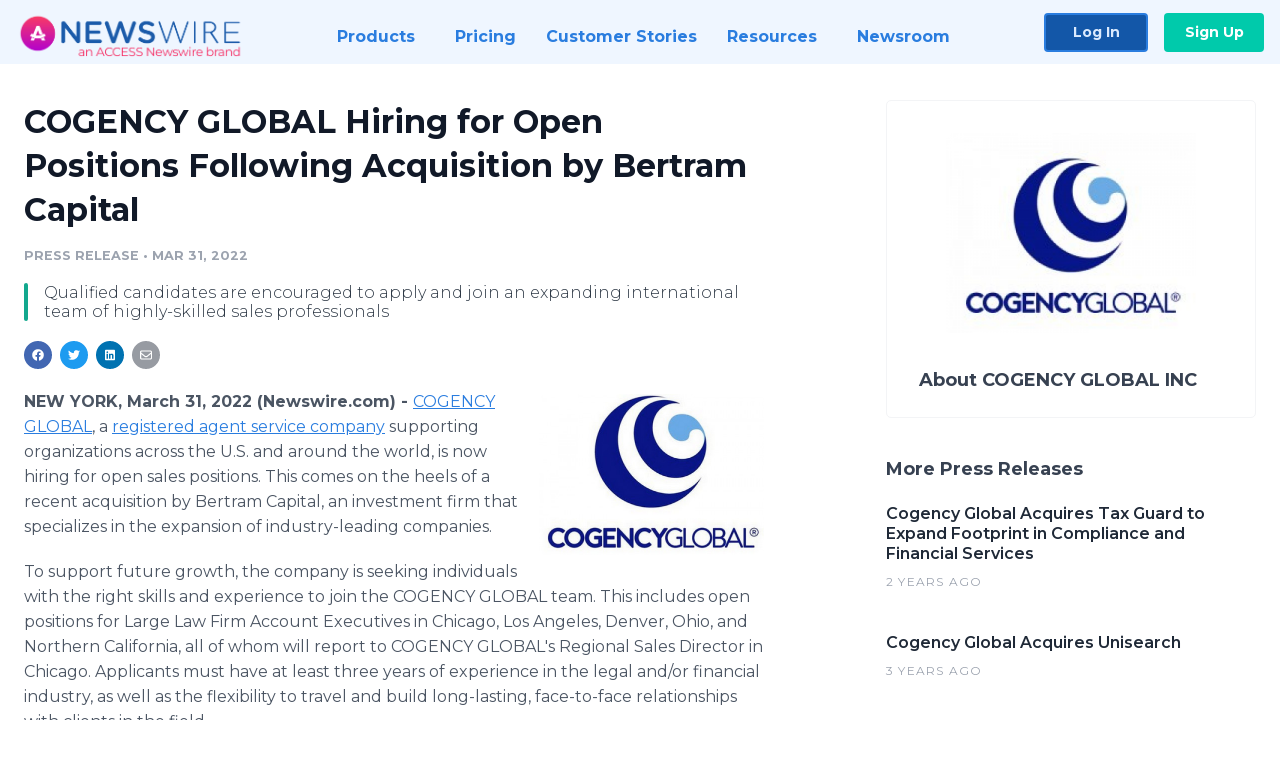

--- FILE ---
content_type: text/html; charset=utf-8
request_url: https://www.newswire.com/news/cogency-global-hiring-for-open-positions-following-acquisition-by-21671087
body_size: 9775
content:

<!DOCTYPE html>
<html lang="en" class="newswire website bs4
                ">
<head>

    <meta name="csrf-token" content="Kbxm4LwlxDqhwSk4OmFNCYUKfhheVDKKFqXdkBlW" />
    <meta charset="utf-8" />
    <meta name="viewport" content="width=device-width, initial-scale=1" />
    <base href="https://www.newswire.com/" />

    
    <title>
                                    COGENCY GLOBAL Hiring for Open Positions Following Acquisition by Bertram Capital |
                                    Newswire
            </title>

    
    
    
            <link rel="canonical" href="https://www.newswire.com/news/cogency-global-hiring-for-open-positions-following-acquisition-by-21671087" />
        <meta name="twitter:card" content="summary_large_image" />
    <meta name="twitter:title" content="COGENCY GLOBAL Hiring for Open Positions Following Acquisition by Bertram Capital" />
    <meta name="twitter:description" content="Qualified candidates are encouraged to apply and join an expanding international team of highly-skilled sales professionals" />

    <meta property="og:url" content="https://www.newswire.com/news/cogency-global-hiring-for-open-positions-following-acquisition-by-21671087" />
    <meta property="og:title" content="COGENCY GLOBAL Hiring for Open Positions Following Acquisition by Bertram Capital" />
    <meta property="og:description" content="Qualified candidates are encouraged to apply and join an expanding international team of highly-skilled sales professionals" />
    <meta property="fb:app_id" content="586234651427775" />

    
    
                            <meta name="twitter:image" content="https://cdn.nwe.io/files/x/f6/89/02f3eae3bf855e492c6b8ddc505e.jpg" />
        <meta property="og:image" content="https://cdn.nwe.io/files/x/f6/89/02f3eae3bf855e492c6b8ddc505e.jpg" />
        <meta property="og:image:width" content="1200" />
        <meta property="og:image:height" content="628" />
    
    <meta name="description" content="Qualified candidates are encouraged to apply and join an expanding international team of highly-skilled sales professionals" />
    <meta name="keywords" content="COGENCY GLOBAL, Employment, Global Corporate Compliance, Hiring, Process Agent, Sales Positions" />


    <link rel="preconnect" href="https://fonts.googleapis.com"> 
<link rel="preconnect" href="https://fonts.gstatic.com" crossorigin> 
<link rel="stylesheet" href="//fonts.googleapis.com/css?family=Open+Sans:300,400,600,700,800,300italic,400italic,600italic,700italic" />
<link rel="stylesheet" href="//fonts.googleapis.com/css?family=Montserrat:300,400,500,600,700" />

    
    <link rel="stylesheet" href="https://cdn.nwe.io/assets/loader/1e5077fc26cc0d831be279a19a67f0355e65f37b563910d2eb9b3330d6323789.css">

    <!--[if lt IE 9]><script src="https://cdn.nwe.io/assets/loader/8b573b860cec1ce2b310a7f2ab1c405ce8f0ba7faea920a11c29a77ca0b419cd.js" class="js-loader"></script>
<![endif]-->
    <!--[if IE]><meta http-equiv="X-UA-Compatible" content="IE=edge,chrome=1" /><![endif]-->

    <script>

window._defer_callback_jQuery = [];
window._defer_callback = [];

window.$ = function(callback) {
	if (typeof callback === 'function')
		_defer_callback_jQuery.push(callback);
};

window.defer = function(callback) {
	if (typeof callback === 'function')
		_defer_callback.push(callback);
};

// replacement for $(window).on('load', ...);
// that handles the case where window is already loaded
window.deferUntilComplete = function(callback) {
	if (document.readyState !== 'complete')
		return window.addEventListener('load', callback);
	return callback();
};

</script>

    <link href="https://cdn.nwe.io/assets/im/favicon.ico?0587e58ba" type="image/x-icon" rel="shortcut icon" />
    <link href="https://cdn.nwe.io/assets/im/favicon.ico?0587e58ba" type="image/x-icon" rel="icon" />

    <!-- Google Tag Manager -->
<!-- Start GTM Dependency -->
<script>
// Initialize backend session from FullStory session url
window['_fs_ready'] = () => {
    const sessionUrl = FS.getCurrentSessionURL();
    const savedSession = "";

    if (sessionUrl && sessionUrl !== savedSession) {
        const formData = new FormData();
        formData.append('url', sessionUrl);
        fetch("https:\/\/www.newswire.com\/api\/session\/fullstory", {
            method: 'POST',
            body: formData,
            headers: {Accept: 'application/json'}
        })
        .catch(() => {
            console.warn('Fullstory session error.');
        })
    }
};

</script>
<!-- End GTM Dependency -->
<!-- Google Tag Manager Datalayer-->
<script type="application/javascript">
window.dataLayer = window.dataLayer || [];

dataLayer.push({
    'isUserOnline': false,
    'isAdminOnline': false,
    'isUserPanel': false,
    'brandName': "Newswire",
    'isFullStoryEnabled': false,
    'isCollab': false,
    'isMediaRoom': false,
    'isSalesGeneration': false,
    'isNewswirePlatform': true,
    })
</script>
<!-- Google Tag Manager Datalayer-->

<script>(function(w,d,s,l,i){w[l]=w[l]||[];w[l].push({'gtm.start':
new Date().getTime(),event:'gtm.js'});var f=d.getElementsByTagName(s)[0],
j=d.createElement(s),dl=l!='dataLayer'?'&l='+l:'';j.async=true;j.src=
'https://www.googletagmanager.com/gtm.js?id='+i+dl;f.parentNode.insertBefore(j,f);
})(window,document,'script','dataLayer', "GTM-TKKB8JX");</script>
<!-- End Google Tag Manager -->
    <meta name="google-site-verification" content="q8ryY6fz2fhB9rFoyyhK0b6aq7qYS99CRThypWPaZOA" />

        <link rel="canonical" href="https://www.newswire.com/view/content/cogency-global-hiring-for-open-positions-following-acquisition-by-21671087" />
    
    <script>

    CKEDITOR_BASEPATH  = "https:\/\/cdn.nwe.io\/assets\/lib\/ckeditor\/";
    NR_USER_ID         = null;
    RELATIVE_URI       = "view\/content\/cogency-global-hiring-for-open-positions-following-acquisition-by-21671087";
    ASSETS_VERSION     = "0587e58ba";
    IS_DEVELOPMENT     = false;
    IS_PRODUCTION      = true;
    ASSETS_BASE        = "https:\/\/cdn.nwe.io\/assets\/";

    </script>

    
</head>
<body class="relative">
    <!-- Google Tag Manager (noscript) -->
<noscript><iframe src="https://www.googletagmanager.com/ns.html?id=GTM-TKKB8JX"
height="0" width="0" style="display:none;visibility:hidden"></iframe></noscript>
<!-- End Google Tag Manager (noscript) -->
    
    <!--[if lt IE 8]><p class="chromeframe">You are using an <strong>outdated</strong> browser.
    Please <a href="http://browsehappy.com/">upgrade your browser</a> or
    <a href="http://www.google.com/chromeframe/?redirect=true">activate Google Chrome Frame</a>
    to improve your experience.</p><![endif]-->

    <div id="fb-root"></div>
<!-- Start Navigation -->
<div class="nw-navigation-section " data-state="close">
    <link rel="stylesheet" href="https://cdn.nwe.io/assets_v3/css/components/navigation.css?id=0b9eb035dcdc3edca30889d785bedfcf" />
    <header class="nw-navigation">
        <nav class="nw-navigation__nav" aria-label="Main">
            <a class="nw-navigation__brand" href="/">
                <!-- Desktop logo (hidden on mobile) -->
                <img class="nw-navigation__brand-logo--desktop" width="969" height="194" src="https://cdn.nwe.io/assets/im/website_alt/newswire_ANW_logo.png?v=4fa7a5154" alt="Newswire">
                <!-- Mobile logo (hidden on desktop) -->
                <img class="nw-navigation__brand-logo--mobile" width="120" height="24" src="https://cdn.nwe.io/assets/im/website_alt/logo.svg?v=4fa7a5154" alt="Newswire">
            </a>
            <a role="button" aria-label="navigation toggle" tabindex="0" class="nw-navigation__toggle-wrapper">
                <span class="nw-navigation__toggle"></span>
            </a>
            <menu class="nw-navigation__menu">
                <li data-active-listen class="nw-navigation__item parent" data-state="close">
                    <span class="nw-navigation__item-text">
                        <span class="nw-navigation__item-text-title">Products<span class="fal fa-angle-down"></span>
                        </span>
                    </span>
                    <menu class="nw-navigation__subitems">
                        <li class="nw-navigation__subitem">
                            <a class="nw-navigation__subitem-text nw-navigation__icon nw-navigation__icon--pr-distro"
                                href="https://www.newswire.com/press-release-distribution">
                                Press Release Distribution
                            </a>
                        </li>
                        <li class="nw-navigation__subitem">
                            <a class="nw-navigation__subitem-text nw-navigation__icon nw-navigation__icon--puzzle"
                                href="https://www.newswire.com/press-release-optimizer">
                                Press Release Optimizer
                            </a>
                        </li>
                        <li class="nw-navigation__subitem">
                            <a class="nw-navigation__subitem-text nw-navigation__icon nw-navigation__icon--media-suite"
                                href="https://www.newswire.com/media-suite">
                                Media Suite
                            </a>
                        </li>
                        <li class="nw-navigation__subitem">
                            <a class="nw-navigation__subitem-text nw-navigation__icon nw-navigation__icon--media-db"
                                href="https://www.newswire.com/media-database">
                                Media Database
                            </a>
                        </li>
                        <li class="nw-navigation__subitem">
                            <a class="nw-navigation__subitem-text nw-navigation__icon nw-navigation__icon--media-pitching"
                                href="https://www.newswire.com/media-pitching">
                                Media Pitching
                            </a>
                        </li>
                        <li class="nw-navigation__subitem">
                            <a class="nw-navigation__subitem-text nw-navigation__icon nw-navigation__icon--media-monitoring"
                                href="https://www.newswire.com/media-monitoring">
                                Media Monitoring
                            </a>
                        </li>
                        <li class="nw-navigation__subitem">
                            <a class="nw-navigation__subitem-text nw-navigation__icon nw-navigation__icon--analytics"
                                href="https://www.newswire.com/analytics">
                                Analytics
                            </a>
                        </li>
                        <li class="nw-navigation__subitem">
                            <a class="nw-navigation__subitem-text nw-navigation__icon nw-navigation__icon--newsrooms"
                                href="https://www.newswire.com/media-room">
                                Media Room
                            </a>
                        </li>
                    </menu>
                </li>

                <li data-active-listen class="nw-navigation__item">
                    <a class="nw-navigation__item-text" href="https://www.newswire.com/pricing">
                    <span class="nw-navigation__item-text-title">Pricing</span></a>
                </li>

                <li data-active-listen class="nw-navigation__item">
                    <a class="nw-navigation__item-text" href="https://www.newswire.com/customer-success-stories">
                    <span class="nw-navigation__item-text-title">Customer Stories</span></a>
                </li>

                <li data-active-listen class="nw-navigation__item parent" data-state="close">
                    <span class="nw-navigation__item-text">
                        <span class="nw-navigation__item-text-title">Resources<span class="fal fa-angle-down"></span></span>
                    </span>
                    <menu class="nw-navigation__subitems">
                        <li class="nw-navigation__subitem">
                            <a class="nw-navigation__subitem-text nw-navigation__icon nw-navigation__icon--education"
                                href="https://www.newswire.com/resources">
                                Education
                            </a>
                        </li>
                        <li class="nw-navigation__subitem">
                            <a class="nw-navigation__subitem-text nw-navigation__icon nw-navigation__icon--blog"
                                href="https://www.newswire.com/blog">
                                Blog
                            </a>
                        </li>
                        <li class="nw-navigation__subitem">
                            <a class="nw-navigation__subitem-text nw-navigation__icon nw-navigation__icon--planner"
                                href="https://www.newswire.com/planner/intro">
                                PR & Earned Media Planner
                            </a>
                        </li>
                        <li class="nw-navigation__subitem">
                            <a class="nw-navigation__subitem-text nw-navigation__icon nw-navigation__icon--journalists"
                                href="https://www.newswire.com/journalists">
                                For Journalists
                            </a>
                        </li>
                        <li class="nw-navigation__subitem">
                            <a class="nw-navigation__subitem-text nw-navigation__icon nw-navigation__icon--feed"
                                href="https://www.newswire.com/feeds">
                                RSS Feeds
                            </a>
                        </li>
                        <li class="nw-navigation__subitem">
                            <a class="nw-navigation__subitem-text nw-navigation__icon nw-navigation__icon--support"
                                href="mailto:support@newswire.com">
                                Support
                            </a>
                        </li>
                    </menu>
                </li>

                <li data-active-listen class="nw-navigation__item">
                    <a class="nw-navigation__item-text" href="https://www.newswire.com/newsroom">
                    <span class="nw-navigation__item-text-title">Newsroom</span></a>
                </li>

                <li class="nw-navigation__item buttons">
                    <a class="nw-navigation__item-text login" href="https://app.accessnewswire.com/login/newswire">Log In</a>
                    <a class="nw-navigation__item-text signup" href="https://app.accessnewswire.com/login/newswire">Sign Up</a>
                </li>
            </menu>
        </nav>
    </header>

    
    <script type="application/javascript">
        (() => {

            // setTimeout to remove from current blocking stack to allow content/scripts to load prior
            setTimeout(() => {
                initNavActiveFunctionality();
                initNavToggleFunctionality();
            });

            /**
             * Active menu item based on the url and toggle submenu
             *
             * @return  void
             */
            function initNavActiveFunctionality() {
                const pageUrl = window.location.href;
                Array.from(document.querySelectorAll('[data-active-listen]')).forEach(element => {
                    handleActiveElement(element, pageUrl);
                });
            }

            /**
             * Active sandwich icon and submenu click functionality
             *
             * @return  void
             */
            function initNavToggleFunctionality() {
                // Responsive sandwich icon click functionality
                setToggleState('.nw-navigation__toggle-wrapper', '.nw-navigation-section');
                // Responsive submenu click functionality
                setToggleState('.nw-navigation__item.parent');
            }

            /**
             * Set the element class to is-active if it contains one or more link to the current page
             *
             * @param  {HTMLElement} element The element holding possible links
             * @param  {string} pageUrl The page url string
             * @return  void
             */
            function handleActiveElement(element, pageUrl) {
                let isActive;
                for (const link of [...element.querySelectorAll('a')]) {
                    isActive = false;
                    if (!link.href) {
                        console.error('There should be at least one valid link under elements with data-active-listen attribute');
                        return;
                    }
                    // Newsroom submenu edge cases
                    if (element.className.includes('nw-subnavigation__item')
                        && link.pathname === '/newsroom'
                        && /\/newsroom\/./.test(pageUrl)
                        && !pageUrl.includes('/newsroom/page')) {

                        continue;
                    }

                    // All other links
                    if (pageUrl.includes(link.href)
                        && !pageUrl.includes(`${link.href}-`)
                        && !pageUrl.includes(`${link.href}_`)) {

                        isActive = true;
                        link.classList.add('is-active');
                        break;
                    }
                }

                if (isActive) {
                    element.classList.add('is-active');
                }
            }


            /**
             * Toggle open|close states
             *
             * @param  {string} clickElement The element watching for the event
             * @param  {string|null} stateElement The element holding the state, null when state and event element are the same
             * @return  void
             */
            function setToggleState(clickElementSelector, stateElementSelector = null) {
                const stateElements = [];
                for (const clickElement of [...document.querySelectorAll(clickElementSelector)]) {
                    const stateElement = stateElementSelector ? document.querySelector(stateElementSelector) : clickElement;
                    if (!stateElement) {
                        return;
                    }
                    stateElements.push(stateElement);
                    clickElement.addEventListener('mousedown', () => {
                        stateElements.forEach(element => {
                            if (element && element !== stateElement) {
                                element.dataset.state = 'close';
                            }
                        });
                        stateElement.dataset.state = stateElement.dataset.state === 'open' ? 'close' : 'open';
                    });
                }
            }

        })();
    </script>
</div>
<!-- End Navigation -->
<div class="main-content">

        
    <section class="content-view">

        <div id="cv-container" class="content-type-pr">
                <main role="main">
    <section class="pr-section ">
        <div class="pr-body-wrapper">
            <article class="pr-body">
                <div id="feedback">
</div>
                
                
                <h1 class="article-header">COGENCY GLOBAL Hiring for Open Positions Following Acquisition by Bertram Capital</h1>

                <div class="article-info">
        <span class="ai-category">Press Release</span>
    <span class="dash">•</span>
        <span class="ai-date">
                                                    Mar 31, 2022                        </span>
</div>
                                    <section class="content-summary">
                        Qualified candidates are encouraged to apply and join an expanding international team of highly-skilled sales professionals                    </section>
                
                <link rel="stylesheet" href="https://cdn.nwe.io/assets_v3/css/components/content-share.css?id=b7b38a2f11903377764d63cfacf2a9e6" />
<nav class="content-share">
    <ul class="content-share__list ">
            <li class="content-share__list-item content-share__list-item--facebook"
            onclick="window.open(&#039;https://www.facebook.com/share.php?u=https://www.newswire.com/news/cogency-global-hiring-for-open-positions-following-acquisition-by-21671087&#039;, &#039;_blank&#039;, &#039;toolbar=0,status=0,width=626,height=436&#039;)">
            <a target="_blank"
                title="Share with facebook"
                href=" #"
                aria-label="Share: facebook">
            </a>
        </li>
            <li class="content-share__list-item content-share__list-item--twitter"
            onclick="window.open(&#039;https://twitter.com/intent/tweet?text=COGENCY%20GLOBAL%20Hiring%20for%20Open%20Positions%20Following%20Acquisition%20by%20Bertram%20Capital+https://www.newswire.com/news/cogency-global-hiring-for-open-positions-following-acquisition-by-21671087&#039;, &#039;_blank&#039;, &#039;toolbar=0,status=0,width=626,height=436&#039;)">
            <a target="_blank"
                title="Share with twitter"
                href=" #"
                aria-label="Share: twitter">
            </a>
        </li>
            <li class="content-share__list-item content-share__list-item--linkedin"
            onclick="window.open(&#039;https://www.linkedin.com/sharing/share-offsite/?url=https://www.newswire.com/news/cogency-global-hiring-for-open-positions-following-acquisition-by-21671087&#039;, &#039;_blank&#039;, &#039;toolbar=0,status=0,width=626,height=436&#039;)">
            <a target="_blank"
                title="Share with linkedin"
                href=" #"
                aria-label="Share: linkedin">
            </a>
        </li>
            <li class="content-share__list-item content-share__list-item--email"
            onclick="">
            <a target="_blank"
                title="Share with email"
                href=" mailto:?subject=COGENCY%20GLOBAL%20Hiring%20for%20Open%20Positions%20Following%20Acquisition%20by%20Bertram%20Capital&amp;body=https://www.newswire.com/news/cogency-global-hiring-for-open-positions-following-acquisition-by-21671087"
                aria-label="Share: email">
            </a>
        </li>
        </ul>
</nav>

                                    
                                        <a href="https://cdn.nwe.io/files/x/df/0e/c962d074fe39ae8d4b0cf52617f5.png"
                        class="use-lightbox feature-media feature-media--thumbnail"
                        data-alt="COGENCY GLOBAL"
                        data-caption="COGENCY GLOBAL"
                        content="https://cdn.nwe.io/files/x/df/0e/c962d074fe39ae8d4b0cf52617f5.png"
                        title="COGENCY GLOBAL">

                        <img src="https://cdn.nwe.io/files/x/54/c6/c95de81c4bfff777be97856a9619.jpg"
                            alt="COGENCY GLOBAL"
                            class="feature-media__img"
                            width="450"
                            height="321"/>
                    </a>
                                    
                <div class="pr-html">
                    <p>    <strong class="date-line">
        NEW YORK, March 31, 2022 (Newswire.com)
        -
    </strong><a href="https://stats.nwe.io/x/html?final=aHR0cHM6Ly93d3cuY29nZW5jeWdsb2JhbC5jb20vP3V0bV9zb3VyY2U9UHJlc3MtUmVsZWFzZSZ1dG1fbWVkaXVtPVByZXNzLVJlbGVhc2UtMTI&amp;sig=cXmMt4SYx6Z5jk_MkLZMSu35b5NG0uOybb-YJEQwXfOY96MeEdGZ7_mc0MGTUc8vYM0-by9nN6oudKECdvyLDw&amp;hit%2Csum=WyIzZ3EycHkiLCIzZ3EycHoiLCIzZ3EycTAiXQ" rel="nofollow" target="_blank">COGENCY GLOBAL</a>, a&nbsp;<a href="https://stats.nwe.io/x/html?final=aHR0cHM6Ly93d3cuY29nZW5jeWdsb2JhbC5jb20vP3V0bV9zb3VyY2U9UHJlc3MtUmVsZWFzZSZ1dG1fbWVkaXVtPVByZXNzLVJlbGVhc2UtMTI&amp;sig=cXmMt4SYx6Z5jk_MkLZMSu35b5NG0uOybb-YJEQwXfOY96MeEdGZ7_mc0MGTUc8vYM0-by9nN6oudKECdvyLDw&amp;hit%2Csum=WyIzZ3EycHkiLCIzZ3EycTEiLCIzZ3EycTAiXQ" rel="nofollow" target="_blank">registered agent service company</a>&nbsp;supporting organizations across the U.S. and around the world, is now hiring for open sales positions. This comes on the heels of a recent acquisition by Bertram Capital, an investment firm that specializes in the expansion of industry-leading companies.</p>
<p>To support future growth, the company is seeking individuals with the right skills and experience to join the COGENCY GLOBAL team. This includes open positions for Large Law Firm Account Executives in Chicago, Los Angeles, Denver, Ohio, and Northern California, all of whom will report to COGENCY GLOBAL's Regional Sales Director in Chicago. Applicants must have at least three years of experience in the legal and/or financial industry, as well as the flexibility to travel and build long-lasting, face-to-face relationships with clients in the field.</p>
<p>COGENCY GLOBAL is also hiring a Senior Large Law Firm Account Executive in Chicago, responsible for maintaining and expanding client accounts throughout the company's Central South territory. Requirements include 7+ years of field sales experience in the legal and/or financial industry, and a proven track record of sales success.</p>
<p>Applicants must be skilled in initiating new client relationships and will be responsible for developing a deep knowledge of COGENCY GLOBAL's transactional, agency, and compliance product lines. Initial and ongoing training will be provided, plus access to cutting-edge technologies that offer the latest in sales support and convenience.</p>
<p>Perks to joining the COGENCY GLOBAL team include competitive salaries, a "no-layoff" policy, a 401k with up to a 5% price match, 75% covered Medical Insurance, 50% covered Dental &amp; Vision insurance and a hybrid work schedule. Employees will also enjoy educational assistance, global opportunities, and paid community service days.</p>
<p>All qualified applicants are welcome and will have an exciting opportunity to become a part of COGENCY GLOBAL's diverse and inclusive global team. The company is strongly committed to a positive work environment and provides year-round activities and training programs that help strengthen employee bonds and ensure that everyone has what they need to achieve their goals.</p>
<p>For individuals who are interested in more information, please visit<a href="https://stats.nwe.io/x/html?final=aHR0cHM6Ly93d3cuY29nZW5jeWdsb2JhbC5jb20vZW1wbG95bWVudD91dG1fc291cmNlPVByZXNzLVJlbGVhc2UmdXRtX21lZGl1bT1QcmVzcy1SZWxlYXNlLTEy&amp;sig=rt5fiUlphZTjbJwCCQgyZQvATnmodlUrb_jWcqlTcXYrLXPSbjlD3cgzp1TJscmswx_2GO9mU-a25I5Uw0RzEA&amp;hit%2Csum=WyIzZ3EycTIiLCIzZ3EycTMiLCIzZ3EycTAiXQ" rel="nofollow" target="_blank"> https://www.cogencyglobal.com/employment</a> to learn more about position requirements and how to apply.</p>
<p><strong>About COGENCY GLOBAL</strong></p>
<p>COGENCY GLOBAL, founded in 1980, is a professional international registered agent service provider that offers fast and efficient corporate, secured transaction and representation solutions needed by companies and their counsel for transactions and corporate compliance. Headquartered in New York City, with offices throughout the United States as well as in London, Hong Kong and Singapore, COGENCY GLOBAL is well-positioned to support legal and business professionals around the world.</p>
<p>For more information, please visit&nbsp;<a href="https://stats.nwe.io/x/html?final=aHR0cHM6Ly93d3cuY29nZW5jeWdsb2JhbC5jb20vP3V0bV9zb3VyY2U9UHJlc3MtUmVsZWFzZSZ1dG1fbWVkaXVtPVByZXNzLVJlbGVhc2UtMTI&amp;sig=cXmMt4SYx6Z5jk_MkLZMSu35b5NG0uOybb-YJEQwXfOY96MeEdGZ7_mc0MGTUc8vYM0-by9nN6oudKECdvyLDw&amp;hit%2Csum=WyIzZ3EycHkiLCIzZ3EycTQiLCIzZ3EycTAiXQ" rel="nofollow" target="_blank">www.cogencyglobal.com</a>.</p>

                    <!-- DEPRECATED. We have now removed most scraped content -->
                    
                                            <p class="text-alt">Source: COGENCY GLOBAL</p>
                    
                                                        </div>

                                                    <div class="pr-subsection">
                        <h4 class="feature-text">Tags</h4>
                        <ul class="tag-list">
                                                    <li class="tag-list__item">
                                <a href="newsroom/tag/cogency-global" target="_blank" >COGENCY GLOBAL</a>
                            </li>
                                                    <li class="tag-list__item">
                                <a href="newsroom/tag/employment" target="_blank" >Employment</a>
                            </li>
                                                    <li class="tag-list__item">
                                <a href="newsroom/tag/global-corporate-compliance" target="_blank" >Global Corporate Compliance</a>
                            </li>
                                                    <li class="tag-list__item">
                                <a href="newsroom/tag/hiring" target="_blank" >Hiring</a>
                            </li>
                                                    <li class="tag-list__item">
                                <a href="newsroom/tag/process-agent" target="_blank" >Process Agent</a>
                            </li>
                                                    <li class="tag-list__item">
                                <a href="newsroom/tag/sales-positions" target="_blank" >Sales Positions</a>
                            </li>
                                                </ul>
                    </div>
                
                                            </article>
        </div>

        <div class="pr-sidebar-wrapper">
            <div class="pr-sidebar">
                                    
                                        <a target="_blank" class="use-lightbox pr-logo-link" href="https://cdn.nwe.io/files/x/53/d4/f01e0777be64df7f62663de83893.jpg">
                        <img alt="COGENCY GLOBAL INC"
                            src="https://cdn.nwe.io/files/x/f0/17/68d31fa3ca5f5a57c0165ae894de.png" class="pr-logo"
                            width="375"
                            height="300"/>
                    </a>
                                    
                                                            <h4 class="pr-sidebar__title">
                            About COGENCY GLOBAL INC                                                    </h4>
                    
                                    

                            </div>
                        <hr class="pr-subsection__hr sm-only"/>
            <h4 class="pr-sidebar__title">More Press Releases</h4>
                <link rel="stylesheet" href="https://cdn.nwe.io/assets_v3/css/components/related-prs.css?id=6740cc11aaae4a2d46abbc54b572855b" />
<ul class="related-prs">
    <li class="related-prs__item">
        <a class="related-prs__link"
            href="https://www.newswire.com/news/cogency-global-acquires-tax-guard-to-expand-footprint-in-compliance-22126689"
            target="_blank"
            rel="noopener noreferrer">
            <h5 class="related-prs__title">Cogency Global Acquires Tax Guard to Expand Footprint in Compliance and Financial Services</h5>
            <p class="related-prs__date">2 years ago</p>
            <p class="related-prs__summary"></p>
        </a>
    </li>
    <li class="related-prs__item">
        <a class="related-prs__link"
            href="https://www.newswire.com/news/cogency-global-acquires-unisearch-21919680"
            target="_blank"
            rel="noopener noreferrer">
            <h5 class="related-prs__title">Cogency Global Acquires Unisearch</h5>
            <p class="related-prs__date">3 years ago</p>
            <p class="related-prs__summary"></p>
        </a>
    </li>
    <li class="related-prs__item">
        <a class="related-prs__link"
            href="https://www.newswire.com/news/cogency-global-vp-shares-insights-on-successful-b2b-marketing-for-21572371"
            target="_blank"
            rel="noopener noreferrer">
            <h5 class="related-prs__title">COGENCY GLOBAL VP Shares Insights on Successful B2B Marketing for Earned and Paid Media Channels</h5>
            <p class="related-prs__date">4 years ago</p>
            <p class="related-prs__summary"></p>
        </a>
    </li>
</ul>
                    </div>
    </section>
</main>

<script type="application/ld+json">
    {"@context":"https:\/\/schema.org","@type":"NewsArticle","headline":"COGENCY GLOBAL Hiring for Open Positions Following Acquisition by Bertram Capital","image":["https:\/\/cdn.nwe.io\/files\/x\/8f\/42\/3d1552bb511e036b9d86c4f75faa.jpg"],"datePublished":"2022-03-31T14:00:06.000000Z","dateModified":"2022-03-31T14:00:06.000000Z","articleBody":"\n\u003Cp\u003E\u003Ca href=\u0022https:\/\/www.cogencyglobal.com\/?utm_source=Press-Release\u0026amp;utm_medium=Press-Release-12\u0022\u003ECOGENCY GLOBAL\u003C\/a\u003E, a\u00a0\u003Ca href=\u0022https:\/\/www.cogencyglobal.com\/?utm_source=Press-Release\u0026amp;utm_medium=Press-Release-12\u0022\u003Eregistered agent service company\u003C\/a\u003E\u00a0supporting organizations across the U.S. and around the world, is now hiring for open sales positions. This comes on the heels of a recent acquisition by Bertram Capital, an investment firm that specializes in the expansion of industry-leading companies.\u003C\/p\u003E\n\u003Cp\u003ETo support future growth, the company is seeking individuals with the right skills and experience to join the COGENCY GLOBAL team. This includes open positions for Large Law Firm Account Executives in Chicago, Los Angeles, Denver, Ohio, and Northern California, all of whom will report to COGENCY GLOBAL\u0027s Regional Sales Director in Chicago. Applicants must have at least three years of experience in the legal and\/or financial industry, as well as the flexibility to travel and build long-lasting, face-to-face relationships with clients in the field.\u003C\/p\u003E\n\u003Cp\u003ECOGENCY GLOBAL is also hiring a Senior Large Law Firm Account Executive in Chicago, responsible for maintaining and expanding client accounts throughout the company\u0027s Central South territory. Requirements include 7+ years of field sales experience in the legal and\/or financial industry, and a proven track record of sales success.\u003C\/p\u003E\n\u003Cp\u003EApplicants must be skilled in initiating new client relationships and will be responsible for developing a deep knowledge of COGENCY GLOBAL\u0027s transactional, agency, and compliance product lines. Initial and ongoing training will be provided, plus access to cutting-edge technologies that offer the latest in sales support and convenience.\u003C\/p\u003E\n\u003Cp\u003EPerks to joining the COGENCY GLOBAL team include competitive salaries, a \u0022no-layoff\u0022 policy, a 401k with up to a 5% price match, 75% covered Medical Insurance, 50% covered Dental \u0026amp; Vision insurance and a hybrid work schedule. Employees will also enjoy educational assistance, global opportunities, and paid community service days.\u003C\/p\u003E\n\u003Cp\u003EAll qualified applicants are welcome and will have an exciting opportunity to become a part of COGENCY GLOBAL\u0027s diverse and inclusive global team. The company is strongly committed to a positive work environment and provides year-round activities and training programs that help strengthen employee bonds and ensure that everyone has what they need to achieve their goals.\u003C\/p\u003E\n\u003Cp\u003EFor individuals who are interested in more information, please visit\u003Ca href=\u0022https:\/\/www.cogencyglobal.com\/employment?utm_source=Press-Release\u0026amp;utm_medium=Press-Release-12\u0022\u003E https:\/\/www.cogencyglobal.com\/employment\u003C\/a\u003E to learn more about position requirements and how to apply.\u003C\/p\u003E\n\u003Cp\u003E\u003Cstrong\u003EAbout COGENCY GLOBAL\u003C\/strong\u003E\u003C\/p\u003E\n\u003Cp\u003ECOGENCY GLOBAL, founded in 1980, is a professional international registered agent service provider that offers fast and efficient corporate, secured transaction and representation solutions needed by companies and their counsel for transactions and corporate compliance. Headquartered in New York City, with offices throughout the United States as well as in London, Hong Kong and Singapore, COGENCY GLOBAL is well-positioned to support legal and business professionals around the world.\u003C\/p\u003E\n\u003Cp\u003EFor more information, please visit\u00a0\u003Ca href=\u0022https:\/\/www.cogencyglobal.com\/?utm_source=Press-Release\u0026amp;utm_medium=Press-Release-12\u0022\u003Ewww.cogencyglobal.com\u003C\/a\u003E.\u003C\/p\u003E\n","author":{"0":{"@type":"Organization","name":"COGENCY GLOBAL INC"},"url":"https:\/\/www.cogencyglobal.com\/?utm_source=press-release\u0026utm_medium=press-release-9"},"publisher":{"@type":"Organization","name":"Newswire","logo":{"@type":"ImageObject","url":"https:\/\/cdn.nwe.io\/assets\/im\/website_alt\/logo.svg?v=4fa7a5154"}}}</script>

<script>

    var image = new Image();
    image.src = "https:\/\/stats.nwe.io\/x\/im?ref=WyIzZ3EycHUiXQ&hit%2Csum=WyJlZ3h6ZCIsIm56Y3EzIiwiM2dxMnB1Il0";

</script>


            </div>
        
    </section>
    
</div>        <!-- Start Footer -->
<link rel="stylesheet" href="https://cdn.nwe.io/assets_v3/css/components/footer.css?id=1d499140ec3ac8fe22ced716c28872f6" />
<footer class="nw-footer" id="nw-footer">
    <div class="nw-footer__wrapper">
        <div class="nw-footer__top">
            <div class="nw-footer__top-left">
                <img width="189" height="24" class="nw-footer__logo" src="https://cdn.nwe.io/assets/im/website_alt/logo.svg?v=4fa7a5154" alt="Newswire">
            </div>
            <div class="nw-footer__top-right">
                                    <div class="nw-footer__pr-guide-wrapper">
                        <div class="nw-footer__pr-guide">
                            <a href="/contact">
                                <button type="button" class="nw-footer__pr-guide__button">Free PR Guide</button>
                            </a>
                        </div>
                    </div>
                            </div>
        </div>
                    <div class="nw-footer__menu">
                <section class="nw-footer__menu-column">
                    <h4 class="nw-footer__menu-heading">Products</h4>
                    <menu class="nw-footer__menu-items">
                        <li><a href="https://www.newswire.com/press-release-distribution">Press Release Distribution</a></li>
                        <li><a href="https://www.newswire.com/financial-distribution">Financial Distribution</a></li>
                        <li><a href="https://www.newswire.com/media-suite">Media Suite</a></li>
                        <li><a href="https://www.newswire.com/media-database">Media Database</a></li>
                        <li><a href="https://www.newswire.com/media-pitching">Media Pitching</a></li>
                        <li><a href="https://www.newswire.com/media-monitoring">Media Monitoring</a></li>
                        <li><a href="https://www.newswire.com/analytics">Analytics</a></li>
                        <li><a href="https://www.newswire.com/media-room">Media Room</a></li>
                        <li><a href="https://www.newswire.com/customer-success">Customer Success</a></li>
                        <li><a href="https://www.newswire.com/press-release-optimizer">Press Release Optimizer</a></li>
                    </menu>
                </section>
                <section class="nw-footer__menu-column">
                    <h4 class="nw-footer__menu-heading">Company</h4>
                    <menu class="nw-footer__menu-items">
                        <li><a href="https://www.newswire.com/about">About Us</a></li>
                        <li><a href="https://www.newswire.com/blog">Blog</a></li>
                        <li><a href="https://www.newswire.com/customer-success-stories">Customer Stories</a></li>
                        <li><a href="https://mediaroom.newswire.com/">Our Media Room</a></li>
                    </menu>
                </section>
                <section class="nw-footer__menu-column">
                    <h4 class="nw-footer__menu-heading">Resources</h4>
                    <menu class="nw-footer__menu-items">
                        <li><a href="https://www.newswire.com/resources">Resource Center</a></li>
                        <li><a href="https://www.newswire.com/journalists">For Journalists</a></li>
                        <li><a href="https://www.newswire.com/newsroom">Newsroom</a></li>
                        <li><a href="https://www.newswire.com/planner">PR and Earned Media Planner</a></li>
                        <li><a href="https://www.newswire.com/feeds">RSS Feeds</a></li>
                        <li><a href="https://www.newswire.com/media-outlets">Media Outlets</a></li>
                    </menu>
                </section>
                <section class="nw-footer__menu-column">
                    <h4 class="nw-footer__menu-heading">Support</h4>
                    <menu class="nw-footer__menu-items">
                        <li><a href="https://www.newswire.com/contact">Contact Us</a></li>
                        <li><a href="mailto:support@newswire.com">Email Support</a></li>
                    </menu>
                </section>
            </div>
                <div class="nw-footer__bottom">
            <div class="nw-footer__bottom-column">
                <div class="nw-footer__bottom-copy">
                    &copy; 2005 - 2026 Newswire
                </div>
            </div>
            <div class="nw-footer__bottom-column">
                <menu class="nw-footer__bottom-social">
                    <li><a class="nw-footer__facebook" href="https://www.facebook.com/inewswire" aria-label="Facebook" rel="noopener" target="_blank"></a></li>
                    <li><a class="nw-footer__twitter" href="https://twitter.com/inewswire" aria-label="Twitter" rel="noopener" target="_blank"></a></li>
                    <li><a class="nw-footer__linkedin" href="https://www.linkedin.com/company/newswire-com" aria-label="LinkedIn" rel="noopener" target="_blank"></a></li>
                    <li><a class="nw-footer__instagram" href="https://www.instagram.com/newswirecom/" aria-label="Instagram" rel="noopener" target="_blank"></a></li>
                </menu>
            </div>
            <div class="nw-footer__bottom-column">
                <menu class="nw-footer__links nw-footer__links--bottom">
                    <li><a href="https://www.newswire.com/terms-of-service">Terms of Service</a></li>
                    <li><a href="https://www.newswire.com/privacy-policy">Privacy</a></li>
                    <li><a href="https://uptime.com/devices/services/60826/f23c95798372fa7b">Uptime</a></li>
                </menu>
            </div>
        </div>
    </div>
    <div class="nw-footer__background"></div>
</footer>
    </section>

    <script> window.$ = undefined; </script>

<script src="https://cdn.nwe.io/assets/loader/1291da06c98fc2806518ad5ccc132f1a3b2403f5b2e7bcf4cb6d9979791d24de.js" class="js-loader"></script>

<script>


if (typeof $ !== 'undefined') {

    window.$window = $(window);
    window.$document = $(document);

    window.deferUntilComplete(function() {

        var oldEventAdd = $.event.add;

        // Intercept $(window).on('load') call and
        // execute the callback immediately if the
        // window has already loaded.
        $.event.add = function( elem, types ) {

            // This misses the multiple-types case but that seems awfully rare
            if (elem === window && types === 'load' && window.document.readyState === 'complete') {
                if (typeof arguments[2] === 'function')
                    arguments[2].call(this);
            }

            return oldEventAdd.apply(this, arguments);

        };

    });
}

</script>

    <script src="https://cdn.nwe.io/assets/loader/01825c035723cc67607591c4693a4958317dd23c1980503a552ef6c803384f31.js" class="js-loader"></script>

    <!--[if lt IE 9]>
    <script src="https://cdn.nwe.io/assets/loader/01825c035723cc67607591c4693a4958317dd23c1980503a552ef6c803384f31.js" class="js-loader"></script>
    <![endif]-->

    <script>

if (window._defer_callback &&
	 window._defer_callback.length) {
	for (var i = 0; i < window._defer_callback.length; i++)
		window._defer_callback[i]();
}

window.defer = function(callback) {
	if (typeof callback === 'function')
		callback();
};

try {
	if (window._defer_callback_jQuery &&
		window._defer_callback_jQuery.length) {
		for (var i = 0; i < window._defer_callback_jQuery.length; i++)
			$(window._defer_callback_jQuery[i]);
	}
}
catch(err) { }

</script>

    <div id="eob">
            </div>
<script defer src="https://static.cloudflareinsights.com/beacon.min.js/vcd15cbe7772f49c399c6a5babf22c1241717689176015" integrity="sha512-ZpsOmlRQV6y907TI0dKBHq9Md29nnaEIPlkf84rnaERnq6zvWvPUqr2ft8M1aS28oN72PdrCzSjY4U6VaAw1EQ==" data-cf-beacon='{"version":"2024.11.0","token":"419f6f5ae088449e83cf87dc2c013fca","server_timing":{"name":{"cfCacheStatus":true,"cfEdge":true,"cfExtPri":true,"cfL4":true,"cfOrigin":true,"cfSpeedBrain":true},"location_startswith":null}}' crossorigin="anonymous"></script>
</body>
</html>
